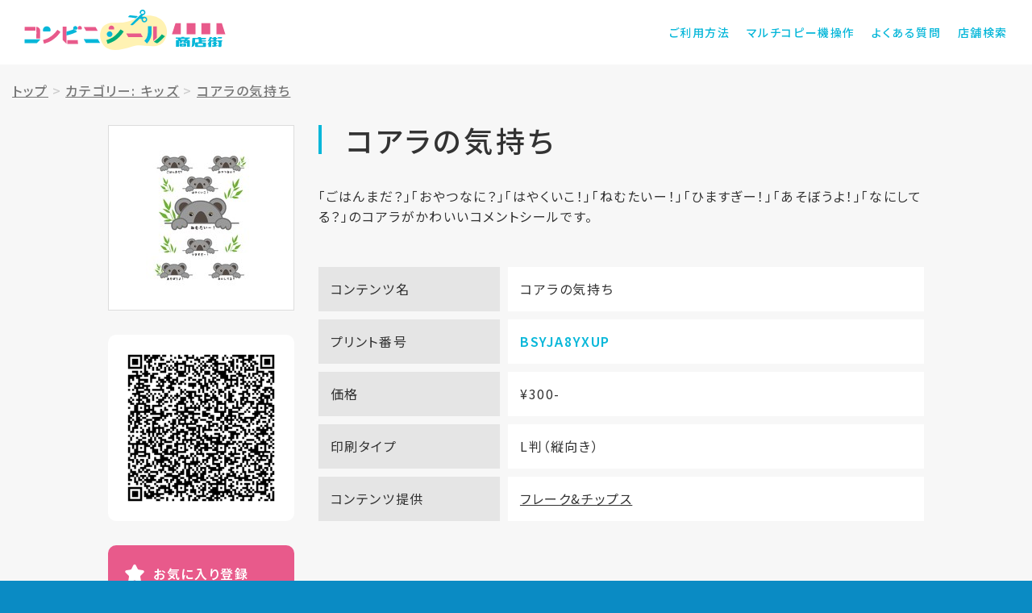

--- FILE ---
content_type: text/html; charset=UTF-8
request_url: https://shop.cvs-seal.net/detail?id=5fcf398de992451d90f15bb1&cid=5e8ada7fe99245423137be85
body_size: 4732
content:
<!DOCTYPE html>
<html lang="ja">
<head>
<!-- Global site tag (gtag.js) - Google Analytics -->
<script async src="https://www.googletagmanager.com/gtag/js?id=UA-172952045-2"></script>
<script>
window.dataLayer = window.dataLayer || [];
function gtag(){dataLayer.push(arguments);}
gtag('js', new Date());
gtag('config', 'UA-172952045-2');
</script>
<meta charset="utf-8">

<meta http-equiv="X-UA-Compatible" content="IE=edge">
<!-- <meta name="viewport" content="width=device-width, initial-scale=1"> -->
<meta name="viewport" content="width=device-width,initial-scale=1.0,minimum-scale=1.0">
<!-- <meta name="viewport" content="width=device-width,initial-scale=1.0,minimum-scale=1.0,maximum-scale=1.0,user-scalable=no"> -->
<meta name="description" content="コンビニシール商店街">
<meta name="keywords" content="コンビニ,シール"/>
<meta name="author" content="Busica Ltd.">
<meta name="format-detection" content="telephone=no">
<title>コンビニシール商店街</title>
<!-- Bootstrap core CSS -->
<link href="/static/biziseal/shotengai_site/assets/css/bootstrap.min.css" rel="stylesheet">
<!-- IE10 viewport hack for Surface/desktop Windows 8 bug -->
<link href="/static/biziseal/shotengai_site/assets/css/ie10-viewport-bug-workaround.css" rel="stylesheet">
<!-- block-grid -->
<link href="/static/biziseal/shotengai_site/assets/css/block-grid.css" rel="stylesheet" type="text/css">
<!-- Custom styles -->
<link href="/static/biziseal/shotengai_site/assets/css/style.css?id=202012211504" rel="stylesheet">
<!-- IE10 viewport hack for Surface/desktop Windows 8 bug -->
<script src="/static/biziseal/shotengai_site/assets/js/ie10-viewport-bug-workaround.js"></script>
<!-- HTML5 shim and Respond.js for IE8 support of HTML5 elements and media queries -->
<!--[if lt IE 9]>
<script src="/static/biziseal/shotengai_site/assets/js/html5shiv.min.js"></script>
<script src="/static/biziseal/shotengai_site/assets/js/respond.min.js"></script>
<![endif]-->
<!-- Favicons -->
<link rel="apple-touch-icon" sizes="180x180" href="/static/biziseal/shotengai_site/assets/img/favicon/apple-touch-icon.png">
<link rel="icon" type="image/png" sizes="32x32" href="/static/biziseal/shotengai_site/assets/img/favicon/favicon-32x32.png">
<link rel="icon" type="image/png" sizes="16x16" href="/static/biziseal/shotengai_site/assets/img/favicon/favicon-16x16.png">
<link rel="manifest" href="/static/biziseal/shotengai_site/assets/img/favicon/site.webmanifest">
<link rel="mask-icon" href="/static/biziseal/shotengai_site/assets/img/favicon/safari-pinned-tab.svg" color="#e85a8b">
<meta name="msapplication-TileColor" content="#da532c">
<meta name="theme-color" content="#ffffff">
<!-- Loader -->
<script src="/static/biziseal/shotengai_site/assets/js/pace.min.js"></script>
</head>
<body>
<!-- Header -->
<header>
<div class="hdCmn">
<div class="container">
<div class="hdCmn_inner">
<h1><a href="/">コンビニシール商店街</a></h1>
<div class="hdBtn" id="hdBtn"><div class="hum"><span></span><span></span><span></span></div></div>
<div class="hdMenu" id="hdMenu">
<nav>
<ul>
<li class="use"><a href="/content/howto_use.html">ご利用方法</a></li>
<li class="mfp"><a href="/content/mfp.html">マルチコピー機操作</a></li>
<li class="faq"><a href="/content/q_and_a.html">よくある質問</a></li>
<li class="shop"><a href="https://networkprint.ne.jp/search_store/map.html" target="_blank">店舗検索</a></li>
</ul>
</nav>
</div>
</div>
</div>
</div>
</header>
<!-- Main -->
<main>
<!-- Article -->
<article>
<div class="sticker_detail" style="padding-top: 0px;">

<div class="container">
<!--パンくず - ここから-->
<style>
.breadcrumb > li + li:before {content: ">";}
.breadcrumb {padding:20px 15px;background-color:transparent;line-height: normal;}
</style>
<div class="row" style="width:100%;">
<ol class="breadcrumb">
<li><a href="/"> <u>トップ</u></a></li>

<li><a href="/result?cid=5e8ada7fe99245423137be85"><u>カテゴリー: キッズ</u></a></li>

<li><a href="#"><u>コアラの気持ち</u></a></li>
</ol>
</div>
<!--パンくず - ここまで-->
<div class="row">
<div class="col-lg-10 col-lg-offset-1 col-md-12 col-md-offset-0">
<div class="row">
<div class="col-md-9 col-md-push-3 col-sm-8 col-sm-push-4 col-xs-12">
<div class="sticker_detail_title">
<h1 id="seal_content_name">コアラの気持ち</h1>
<p id="seal_content_description">「ごはんまだ？」「おやつなに？」「はやくいこ！」「ねむたいー！」「ひますぎー！」「あそぼうよ！」「なにしてる？」のコアラがかわいいコメントシールです。</p>
</div>
<div class="sticker_detail_img forSP" onclick="showModal()">
<div class="inner">
<img class="imgGuard" src="/static/user_data/5f7c002de992457559556b86/thumbnail/thumbs_5fcf398de992451d90f15bb1.jpg?app_token=x8Hneh-x918thnel*e9ig" ;/>
</div>
</div>
<div class="sticker_detail_info">
<dl>
<dt>コンテンツ名</dt>
<dd id="seal_content_name2">コアラの気持ち</dd>
</dl>

<dl>
<dt>プリント番号</dt>
<dd><span id="print_unique_id">BSYJA8YXUP</span></dd>
</dl>
<dl>
<dt>価格</dt>
<dd id="price">¥300-</dd>
</dl>
<dl>
<dt>印刷タイプ</dt>
<dd id="paper_size">L判（縦向き）</dd>
</dl>
<dl>
<dt>コンテンツ提供</dt>
<dd id="company_name"><a href="/shop?id=5f7c002de992457559556b88">フレーク&amp;チップス</a></dd>
</dl>


</div>
</div>
<div class="col-md-3 col-md-pull-9 col-sm-4 col-sm-pull-8 col-xs-12">
<div class="sticker_detail_img forPC" onclick="showModal()">
<div class="inner">
<img src="/static/user_data/5f7c002de992457559556b86/thumbnail/thumbs_5fcf398de992451d90f15bb1.jpg?app_token=x8Hneh-x918thnel*e9ig"/>
</div>
</div>
<div class="sticker_detail_fav">
<div class="fav_left">
<div class="qrcode">
<img src="/biziseal/api/gen_print_qr?pid=BSYJA8YXUP" />
</div>
</div>
<div class="fav_right">
<p class="btn_fav">
<a id="" onclick="addMyFavorite('BSYJA8YXUP');">お気に入り登録</a>
</p>
<!--
<div class="btn_sns">
<div class="sns_twitter">
<a href="https://twitter.com/share?ref_src=twsrc%5Etfw" class="twitter-share-button" data-size="large" data-text="【コンビニシール商店街】コアラの気持ち（プリント番号: BSYJA8YXUP）- フレーク&amp;チップス" data-lang="ja" data-show-count="false">Tweet</a>
<script async src="https://platform.twitter.com/widgets.js" charset="utf-8"></script>
</div>
<div class="sns_line">
<div class="line-it-button" data-lang="ja" data-type="share-a" data-ver="3" data-url="https://shop.cvs-seal.net/detail?id=5fcf398de992451d90f15bb1" data-color="default" data-size="small" data-count="false" style="display: none;"></div>
<script src="https://d.line-scdn.net/r/web/social-plugin/js/thirdparty/loader.min.js" async="async" defer="defer"></script>
</div>
</div>
-->
<ul class="btn_sns">
<li>
<a href="https://twitter.com/share?url=https://shop.cvs-seal.net/detail?id=5fcf398de992451d90f15bb1&text=フレーク&amp;チップス-（プリント番号: BSYJA8YXUP）" rel="nofollow" target="_blank"><img src="/static/biziseal/shotengai_site/assets/img/btn_share_twitter.svg" alt="ツイート"></a>
</li>
<li>
<a class="btn-line" href="http://line.me/R/msg/text/?フレーク&amp;チップス-（プリント番号: BSYJA8YXUP） https://shop.cvs-seal.net/detail?id=5fcf398de992451d90f15bb1" target="_blank" rel="nofollow"><img src="/static/biziseal/shotengai_site/assets/img/btn_share_line.svg" alt="LINEで送る￥"></a>
</li>
</ul>
</div>
</div>
</div>
</div>
<nav class="sticker_detail_nav">
<div class="row">
<div class="col-sm-6">
<p><a href="/content/mfp.html">プリントアウト方法を知りたい</a></p>
</div>
<div class="col-sm-6">
<p><a href="https://networkprint.ne.jp/search_store/map.html" target="_blank">サービス提供店舗を知りたい</a></p>
</div>
</div>
</nav>
</div>
</div>
</div>

</div>
<section class="fav_sticker">
<div class="container">
<h1>お気に入りリスト</h1>
<div class="fav_sticker_list">

<h3 style="line-height: 2.0rem;font-size: 1.5rem;">お気に入りの登録はありません</h3>

</div>
</div>
</section>
</article>
</main>
<!-- Footer -->
<footer>
<div class="ftCmn">
<section class="ftCmn_shop">
<div class="container">
<h1>サービス提供店舗</h1>
<div class="row">
<div class="col-lg-8 col-lg-offset-2 col-md-10 col-md-offset-1">
<ul class="block-grid-md-1 block-grid-sm-1 block-grid-xs-1" onclick="location.href='https://networkprint.ne.jp/search_store/map.html';">
<li class="block-grid-item"><img src="/static/biziseal/shotengai_site/assets/img/logo_convini_lawson.svg" alt="ローソン"></li>
<li class="block-grid-item" style="margin-top: 45px;"><img src="/static/biziseal/shotengai_site/assets/img/logo_convini_familymart.svg" alt="ファミリーマート"></li>
</ul>
</div>
</div>
<p>※コンテンツプリントサービス対応マルチコピー機設置店でのみご利用可能です。<br/>※一部店舗では本サービスの利用ができません。</p>
</div>
</section>
<div class="ftCmn_menu">
<div class="container">
<nav>
<div class="ftCmn_menu_grv">
<ul>
<li><a href="">マルチコピー機操作</a></li>
<li><a href="https://networkprint.ne.jp/search_store/map.html" target="_blank">店舗検索</a></li>
<li><a href="/content/terms.html">ご利用規約</a></li>
<li><a href="/content/privacy.html">プライバシーポリシー</a></li>
<li><a href="https://www.busica.co.jp/" target="_blank">運営会社</a></li>
</ul>
</div>
<div class="ftCmn_menu_sns">
<ul>
<li><a href="https://www.facebook.com/bizicard/" target="_blank"><img src="/static/biziseal/shotengai_site/assets/img/icon_sns_fb.svg" alt="facebook"></a></li>
<li><a href="https://twitter.com/BiziCard" target="_blank"><img src="/static/biziseal/shotengai_site/assets/img/icon_sns_tw.svg" alt="twitter"></a></li>
<li><a href="https://www.instagram.com/bizicard/" target="_blank"><img src="/static/biziseal/shotengai_site/assets/img/icon_sns_insta.svg" alt="Instagram"></a></li>
</ul>
</div>
</nav>
</div>
</div>
<p class="copy">&copy;&ensp;2020 Busica Ltd. All Rights Reserved.</p>
</div>
</footer>
<!-- モーダル・ダイアログ -->
<div class="modal fade" id="contentmodal" tabindex="-1">
<div class="modal-dialog">
<div class="modal-content">
<div class="modal-header">
<button type="button" class="close" data-dismiss="modal"><span>×</span></button>
<h4 class="modal-title">コアラの気持ち</h4>
</div>
<div class="modal-body">
<img class="imgGuard" src="https://www.bizicard.net/biziseal/api/sp/image?id=5fcf398de992451d90f15bb1&amp;stype=seal&amp;type=SHEET___&amp;at=x8Hneh-x918thnel*e9ig">
</div>
<div class="modal-footer">
<button type="button" class="btn btn-default" data-dismiss="modal">閉じる</button>
</div>
</div>
</div>
</div>
<!-- jquery -->
<script src="/static/biziseal/shotengai_site/assets/js/jquery-3.3.1.min.js"></script>
<script src="/static/biziseal/shotengai_site/assets/js/bootstrap.min.js"></script>
<!-- LazyLoad -->
<script src="/static/biziseal/shotengai_site/assets/js/jquery.lazyload.min.js"></script>
<script src="/static/biziseal/shotengai_site/assets/js/swiper.min.js"></script>
<!-- Settings -->
<script src="/static/biziseal/shotengai_site/assets/js/settings.js"></script>
</body>
<script type="text/javascript">
/*
* 画像保存禁止
* @return none
*/
function imgGuard(name){
//PCの右クリックによる画像保存禁止処理
$(name).on('contextmenu',function(e){
return false;
});
$(name).on('mousedown mouseup',function(e){
return false;
});
//スマホ長押しによる画像保存禁止処理
$(name).css({
'pointer-events':'none',//iphone対応するための記述
'-webkit-touch-callout':'none',
'-webkit-user-select':'none',
'-moz-touch-callout':'none',
'-moz-user-select':'none',
'touch-callout':'none',
'user-select':'none'
});
}
//DOMがよみこまれた段階で実装
$(function(){
imgGuard('.imgGuard');
});
function addMyFavorite(print_unique_id){
var json = '{"print_unique_id":"'+print_unique_id+'"}';
$.ajax({
type:"POST",
dataType:"JSON",
data:json,
url:"/biziseal/api/shotengai/add_my_favorite"
}).done(function(response){
if(response.status=='ok'){
alert('お気に入りリストに追加しました。');
location.reload();
}else if(response.status=='already_exist'){
alert('すでにお気に入りに登録されています。');
return false;
}else if(response.status=='over_limit'){
alert('お気に入りには100件まで登録可能です。');
return false;
}
}).fail(function(response){
});
}
function deleteFav(print_unique_id){
var json = '{"print_unique_id":"'+print_unique_id+'"}';
$.ajax({
type:"POST",
dataType:"JSON",
data:json,
url:"/biziseal/api/shotengai/delete_my_favorite"
}).done(function(response){
if(response.status=='ok'){
alert('お気に入りリストから削除しました。');
location.reload();
}
}).fail(function(response){
});
}
function showModal(){
console.log('showModal');
$('#contentmodal').modal('show');
}
</script>
</html>
